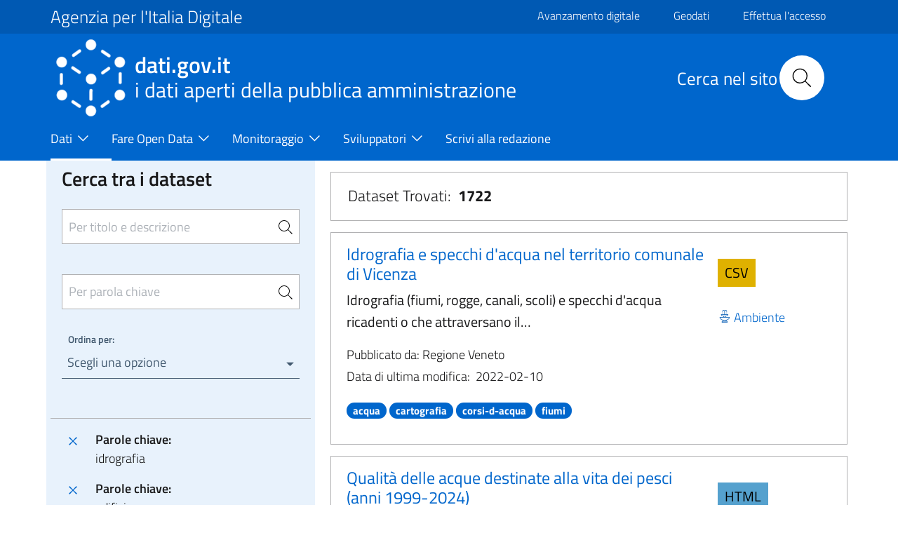

--- FILE ---
content_type: text/javascript
request_url: https://www.dati.gov.it/sites/default/files/asset_injector/js/title_fixer_for_images-f724158e51033e5368171072f88c880f.js?t8lskc
body_size: 309
content:
jQuery(document).ready(function($) {
	$("img:not([title])").each(function() {
		if($(this).attr("alt") != ' ') $(this).attr("title", $(this).attr("alt"));
	});
});